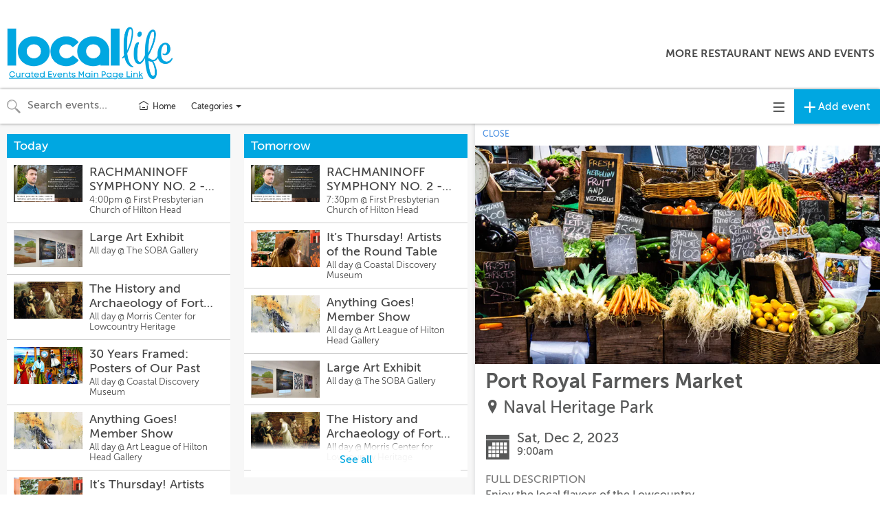

--- FILE ---
content_type: text/html; charset=utf-8
request_url: https://calendar.locallifesc.com/calendars/all-events/2831218?proxy_host=calendar.locallifesc.com&proxy_slug=local-life
body_size: 16062
content:
<!DOCTYPE html>
<html>
  <head>
    <meta name="viewport" content="width=device-width, initial-scale=1.0, user-scalable=no"/>


<title>Port Royal Farmers Market | Dec 2 | Local Life</title>
<meta name="twitter:title" property="og:title" content="Port Royal Farmers Market | Dec 2 | Local Life" />

<meta name="description" property="og:description" content="Enjoy the local flavors of the Lowcountry">
<meta name="twitter:description" content="Enjoy the local flavors of the Lowcountry" />

<meta property="og:type" content="website" />
<meta property="fb:app_id" content="277483642708594" />

<!-- Structured Data and Twitter Cards -->
  <link rel="canonical" href="//calendar.locallifesc.com/cal/2831218" />
  <meta property="og:url" content="http://calendar.locallifesc.com/cal/2831218" />
  <script type="application/ld+json">
    {
      "@context": "http://schema.org",
      "@type": "Event",
      "name": "Port Royal Farmers Market",
      "startDate": "2023-12-02T09:00:00-05:00",
      "location": {
        "@type": "Place",
        "name": "Naval Heritage Park",
        "address": {
          "@type": "PostalAddress",
          "streetAddress": "Ribaut Rd \u0026, Pinckney Blvd , Port Royal, SC 29935, USA"
        },
        "geo": {
          "@type": "GeoCoordinates",
          "latitude": "32.38848",
          "longitude": "-80.68694"
        }
      },
      "image": [
        "https://ucarecdn.com/0ef346cc-f0d3-4eba-83c6-9f6bcc8e5a4f/-/crop/6000x3237/0,68/-/resize/800x432/"
      ],
      "offers": {
        "@type": "Offer",
        "url": "//calendar.locallifesc.com/cal/2831218"
      },
      "description": "Enjoy the local flavors of the Lowcountry"
    }
  </script>
    <meta name="twitter:card" content="summary_large_image" />
    <meta property="og:image" content="https://ucarecdn.com/0ef346cc-f0d3-4eba-83c6-9f6bcc8e5a4f/-/crop/6000x3237/0,68/-/resize/800x432/">

<!-- custom partner meta tags, favicon, etc -->
  
  
<!-- Icons & Favicons -->
<link rel="apple-touch-icon" sizes="57x57" href="https://ucarecdn.com/09daefdb-25a4-417d-b900-9cca6d6b2492/-/resize/57x57/-/format/png/">
<link rel="apple-touch-icon" sizes="60x60" href="https://ucarecdn.com/09daefdb-25a4-417d-b900-9cca6d6b2492/-/resize/60x60/-/format/png/">
<link rel="apple-touch-icon" sizes="72x72" href="https://ucarecdn.com/09daefdb-25a4-417d-b900-9cca6d6b2492/-/resize/72x72/-/format/png/">
<link rel="apple-touch-icon" sizes="76x76" href="https://ucarecdn.com/09daefdb-25a4-417d-b900-9cca6d6b2492/-/resize/76x76/-/format/png/">
<link rel="apple-touch-icon" sizes="114x114" href="https://ucarecdn.com/09daefdb-25a4-417d-b900-9cca6d6b2492/-/resize/114x114/-/format/png/">
<link rel="apple-touch-icon" sizes="120x120" href="https://ucarecdn.com/09daefdb-25a4-417d-b900-9cca6d6b2492/-/resize/120x120/-/format/png/">
<link rel="apple-touch-icon" sizes="144x144" href="https://ucarecdn.com/09daefdb-25a4-417d-b900-9cca6d6b2492/-/resize/144x144/-/format/png/">
<link rel="apple-touch-icon" sizes="152x152" href="https://ucarecdn.com/09daefdb-25a4-417d-b900-9cca6d6b2492/-/resize/152x152/-/format/png/">
<link rel="apple-touch-icon" sizes="180x180" href="https://ucarecdn.com/09daefdb-25a4-417d-b900-9cca6d6b2492/-/resize/180x180/-/format/png/">
<link rel="icon" type="image/png" sizes="192x192"  href="https://ucarecdn.com/09daefdb-25a4-417d-b900-9cca6d6b2492/-/resize/192x192/-/format/png/">
<link rel="icon" type="image/png" sizes="32x32" href="https://ucarecdn.com/09daefdb-25a4-417d-b900-9cca6d6b2492/-/resize/32x32/-/format/png/">
<link rel="icon" type="image/png" sizes="96x96" href="https://ucarecdn.com/09daefdb-25a4-417d-b900-9cca6d6b2492/-/resize/96x96/-/format/png/">
<link rel="icon" type="image/png" sizes="16x16" href="https://ucarecdn.com/09daefdb-25a4-417d-b900-9cca6d6b2492/-/resize/16x16/-/format/png/">
<link rel="manifest" href="//calendar.locallifesc.com/manifest.json">
<meta name="msapplication-TileColor" content="#ffffff">
<meta name="msapplication-TileImage" content="https://ucarecdn.com/09daefdb-25a4-417d-b900-9cca6d6b2492/-/resize/144x144/-/format/png/">
<meta name="theme-color" content="#ffffff">


    <!-- Android helpers -->
<script type="text/javascript">

// Resize observer for Android iframe scrolling assistance
</script>

    <script type="text/javascript">

// Terrible global variables to pass data from rails to vue controllers


window.base_url = '//calendar.locallifesc.com/local-life';
window.cal_url = '//calendar.locallifesc.com/cal';

// TODO: REMOVE color_primary after replacing all instances in repo
window.js_calendar = {
  id: 88,
  name: "Local Life",
  timezone: "America/New_York",
  lists: [{"id":963,"name":"Featured Events - Editor's Picks"},{"id":1066,"name":"Upcoming"}],
  neighborhoods: [],
  showimgs: true,
  categories: [{"id":2579,"name":"Arts \u0026 Culture","calendar_id":88,"public":true,"display":"smad","sort":1,"image":"https://ucarecdn.com/91cd8a45-642a-4588-b853-2f708320a3bd/-/crop/6000x3242/0,380/-/resize/500x270/","showindex":true,"from_sctk":[2,5,6,8,105,273],"to_sctk":[2,5,6,8,105,273]},{"id":2590,"name":"Sports \u0026 Outdoors","calendar_id":88,"public":true,"display":"smad","sort":4,"image":"https://ucarecdn.com/a6311d1d-5dd2-4bf8-b1dc-f1d19c59e280/-/crop/3032x1638/0,192/-/resize/500x270/","showindex":true,"from_sctk":[87,106],"to_sctk":[87,106]},{"id":2586,"name":"Lecture \u0026 Classes","calendar_id":88,"public":true,"display":"smad","sort":5,"image":"https://ucarecdn.com/5ae04f2f-de15-481c-a738-4829db0254b0/-/crop/5995x3240/0,760/-/resize/500x270/","showindex":true,"from_sctk":[9,10,11],"to_sctk":[9,10,11]},{"id":2596,"name":"Charity \u0026 Community","calendar_id":88,"public":true,"display":"smad","sort":6,"image":"https://ucarecdn.com/54410a37-1c57-412c-a4b3-51036dcafaa7/-/crop/8688x4695/0,1008/-/resize/500x270/","showindex":true,"from_sctk":[12,167],"to_sctk":[12,167]},{"id":2578,"name":"Music \u0026 Entertainment","calendar_id":88,"public":true,"display":"smad","sort":0,"image":"https://ucarecdn.com/fa1efe77-d098-4d3a-8310-488b05da30c1/-/crop/5184x2801/0,329/-/resize/500x270/","showindex":true,"from_sctk":[1,2,273],"to_sctk":[1,5,273]},{"id":2580,"name":"Food \u0026 Drink","calendar_id":88,"public":true,"display":"smad","sort":2,"image":"https://ucarecdn.com/315e7767-f72f-4884-931e-dadafc698392/-/crop/5304x2860/0,2759/-/resize/500x270/","showindex":true,"from_sctk":[3,4],"to_sctk":[3,4]},{"id":2638,"name":"Markets \u0026 Shopping","calendar_id":88,"public":true,"display":"smad","sort":7,"image":"https://ucarecdn.com/918b2c6e-525c-46c1-a6b2-f794759306a7/-/crop/4928x2659/0,361/-/resize/500x270/","showindex":true,"from_sctk":[],"to_sctk":[]}],
  design_settings: {"brand_button":{"bkg_color":"#00a7e1","text_color":"#ffffff"},"daily_header":{"bkg_color":"#00a7e1","text_color":"#ffffff"},"ongoing_header":{"bkg_color":"#00a7e1","text_color":"#ffffff"}},
  color_primary: "#00a7d5",
  slug: "local-life",
  host: "https://calendar.locallifesc.com",
  plugs_html: "",
  gpt_ads: {},
  dfp_enabled: false,
}

  window.js_user = {
    
    
  };

  window.doNotTrack = window.doNotTrack || navigator.doNotTrack || (
    window.js_user && window.js_user !== undefined && (
      window.js_user.isSuperAdmin || window.js_user.isUsingDevelopmentEnvironment
    )
  )


  window.js_eventpage_baseurl = "https://events.scenethink.com"
  window.js_baseurl = "https://app.scenethink.com"

window.asset_base = '//calendar.locallifesc.com';
</script>

    <!-- gtag -->
<script async src="https://www.googletagmanager.com/gtag/js?id=G-7GNRMJC913"></script>
<script async src="https://www.googletagmanager.com/gtag/js?id=G-KQZ58LFEEN"></script>
<script>
  window.dataLayer = window.dataLayer || [];
  function gtag(){window.dataLayer.push(arguments);}
  window.gtagDataLayerInitializedAtDateObj = new Date()
  gtag('js', window.gtagDataLayerInitializedAtDateObj);

  window.gtag('config', 'G-7GNRMJC913', { 'send_page_view': false }); // SceneThink GA4
  window.gtag('config', 'G-KQZ58LFEEN', { 'send_page_view': false }); // SceneThink Partner

  if (!window.doNotTrack) {
  window.gtag('event', 'page_view');
  }
</script>

    
    <link rel="preload" href="https://s3.amazonaws.com/assets.scenethink.com/fonts/MuseoSans_500-webfont.woff2" as="font" type="font/woff2" crossorigin>

<style>
@font-face {
    font-family: 'museo-sans';
    src: url('https://s3.amazonaws.com/assets.scenethink.com/fonts/MuseoSans_100-webfont.woff2') format('woff2'),
        url('https://s3.amazonaws.com/assets.scenethink.com/fonts/MuseoSans_100-webfont.woff') format('woff');
    font-weight: 100;
    font-style: normal;
    font-display: swap;
}
@font-face {
    font-family: 'museo-sans';
    src: url('https://s3.amazonaws.com/assets.scenethink.com/fonts/MuseoSans_300-webfont.woff2') format('woff2'),
        url('https://s3.amazonaws.com/assets.scenethink.com/fonts/MuseoSans_300-webfont.woff') format('woff');
    font-weight: 300;
    font-style: normal;
    font-display: swap;
}
@font-face {
    font-family: 'museo-sans';
    src: url('https://s3.amazonaws.com/assets.scenethink.com/fonts/MuseoSans_500-webfont.woff2') format('woff2'),
        url('https://s3.amazonaws.com/assets.scenethink.com/fonts/MuseoSans_500-webfont.woff') format('woff');
    font-weight: 500;
    font-style: normal;
    font-display: swap;
}
@font-face {
    font-family: 'museo-sans';
    src: url('https://s3.amazonaws.com/assets.scenethink.com/fonts/MuseoSans_700-webfont.woff2') format('woff2'),
        url('https://s3.amazonaws.com/assets.scenethink.com/fonts/MuseoSans_700-webfont.woff') format('woff');
    font-weight: 700;
    font-style: normal;
    font-display: swap;
}
@font-face {
    font-family: 'museo-sans';
    src: url('https://s3.amazonaws.com/assets.scenethink.com/fonts/MuseoSans_100_Italic-webfont.woff2') format('woff2'),
        url('https://s3.amazonaws.com/assets.scenethink.com/fonts/MuseoSans_100_Italic-webfont.woff') format('woff');
    font-weight: 100;
    font-style: italic;
    font-display: swap;
}
@font-face {
    font-family: 'museo-sans';
    src: url('https://s3.amazonaws.com/assets.scenethink.com/fonts/MuseoSans_300_Italic-webfont.woff2') format('woff2'),
        url('https://s3.amazonaws.com/assets.scenethink.com/fonts/MuseoSans_300_Italic-webfont.woff') format('woff');
    font-weight: 300;
    font-style: italic;
    font-display: swap;
}
@font-face {
    font-family: 'museo-sans';
    src: url('https://s3.amazonaws.com/assets.scenethink.com/fonts/MuseoSans_500_Italic-webfont.woff2') format('woff2'),
        url('https://s3.amazonaws.com/assets.scenethink.com/fonts/MuseoSans_500_Italic-webfont.woff') format('woff');
    font-weight: 500;
    font-style: italic;
    font-display: swap;
}
@font-face {
    font-family: 'museo-sans';
    src: url('https://s3.amazonaws.com/assets.scenethink.com/fonts/MuseoSans_700_Italic-webfont.woff2') format('woff2'),
        url('https://s3.amazonaws.com/assets.scenethink.com/fonts/MuseoSans_700_Italic-webfont.woff') format('woff');
    font-weight: 700;
    font-style: italic;
    font-display: swap;
}
</style>
<script>
(function() {
  "use strict";
  // Optimization for Repeat Views
  if( sessionStorage.fontsLoadedCriticalFoftPreloadFallback ) {
    document.documentElement.className += " fonts-loaded";
    return;
  } else if( "fonts" in document ) {
    document.fonts.load("500 1em museo-sans").then(function () {
      document.documentElement.className += " fonts-loaded";
      Promise.all([
        document.fonts.load("100 1em museum-sans"),
        document.fonts.load("300 1em museum-sans"),
        document.fonts.load("700 1em museum-sans"),
        document.fonts.load("italic 100 1em museum-sans"),
        document.fonts.load("italic 300 1em museum-sans"),
        document.fonts.load("italic 500 1em museum-sans"),
        document.fonts.load("italic 700 1em museum-sans")
      ]).then(function () {
        // Optimization for Repeat Views
        sessionStorage.fontsLoadedCriticalFoftPreloadFallback = true;
      });
    });
  } else {
    // use fallback
    var ref = document.getElementsByTagName( "script" )[ 0 ];
    var script = document.createElement( "script" );
    script.src = "https://s3.amazonaws.com/assets.scenethink.com/fonts/critical-foft-preload-fallback-optional.js";
    script.async = true;
    ref.parentNode.insertBefore( script, ref );
    /*
    * technically you could trigger the web font load here too and race it with
    * the polyfill load, this means creating an element with text content that
    * uses the font and attaching it to the document
    * <div style="font-family: Lato; font-weight: 400; font-style: italic">A</div>
    */
  }
})();
</script>


    <link rel="stylesheet" href="https://cdnjs.cloudflare.com/ajax/libs/tiny-slider/2.8.2/tiny-slider.css">
    <!--[if (lt IE 9)]><script src="https://cdnjs.cloudflare.com/ajax/libs/tiny-slider/2.8.2/min/tiny-slider.helper.ie8.js"></script><![endif]-->

    <link rel="stylesheet" type="text/css" href="https://pretix.eu/meekohi/taco/widget/v1.css">

    <link rel="stylesheet" media="screen" href="https://local-life.scenethink.com/packs/application-769ce4b85310d68bc0653ed25bab12d8.css" />
    <link rel="stylesheet" media="all" href="https://local-life.scenethink.com/assets/sctkvisitor-1985c76ff8aa5eee092f469270fe8af0c0addd70233cf6f2b5b91e1cef26c886.css" />
    <link rel="stylesheet" media="all" href="https://local-life.scenethink.com/local-life/calendar.css" />

    <meta name="csrf-param" content="authenticity_token" />
<meta name="csrf-token" content="QkcSShU5yWw4ikM_X9DRN4aKBajqOytBVLvP3yn3d970VSvD5-7ANqCvK_zHM-7WBSnxXrolrBYOOV86jfFg7g" />
    <script src="https://cdnjs.cloudflare.com/polyfill/v3/polyfill.min.js?features=es5%2Ces6%2Ces7%2Cdefault%2CIntl%2CdevicePixelRatio%2Cfetch%2Cscreen.orientation%2C%7Eviewport"></script>

    <link href="https://fonts.googleapis.com/css?family=Noto+Sans:400,700|Noto+Serif:400,700" rel="stylesheet">

  </head>
  <body class="calendar-views-show">
    <div id="app-content" class="visitor-container">
          <div id="calendar-header" class="custom">
          
<div style="margin-bottom:4px;">
  <nav role="navigation" aria-label="main navigation" class="sctk-navbar">
    <div class="sctk-navbar-brand">
      <a href="https://calendar.locallifesc.com" class="sctk-navbar-item">
          <img
            src="https://ucarecdn.com/b758f31d-7c45-449c-be24-00d68a846b09/"
            alt="LOCAL Life "
          >
      </a>
      <span
        role="button"
        aria-label="menu"
        aria-expanded="false"
        id="calendar-header-3-menu-toggle"
        class="sctk-navbar-burger"
      >
        <span aria-hidden="true"></span>
        <span aria-hidden="true"></span>
        <span aria-hidden="true"></span>
      </span>
    </div>
      <div
        id="calendar-header-3-nav"
        class="sctk-navbar-menu"
      >
        <div class="sctk-navbar-start"></div>
        <div class="sctk-navbar-end">
              <a
                target="_blank"
                href="https://www.locallifesc.com/category/food-drink-hilton-head/restaurant-news-hilton-head/"
                class="sctk-navbar-item"
              >
                More Restaurant News and Events
              </a>
        </div>
      </div>
  </nav>
</div>
<style>
  .sctk-navbar-burger {
    appearance: none;
    background: none;
    border: none;
    color: currentColor;
    font-family: inherit;
    font-size: 1em;
    margin: 0;
    padding: 0;
  }
  .sctk-navbar {
    position: relative;
    z-index: 30;
    min-height: 3.25rem;
    margin-top: 30px;
    background-color: white;
  }
  /* .container-fluid {width: 100%;} */
  .sctk-navbar.is-white {
    background-color: white;
    color: #0a0a0a;
  }

  .sctk-navbar.is-white .sctk-navbar-brand > .sctk-navbar-item,
  .sctk-navbar.is-white .sctk-navbar-brand .sctk-navbar-link {
    color: #0a0a0a;
  }

  .sctk-navbar.is-white .sctk-navbar-brand > a.sctk-navbar-item:focus,
  .sctk-navbar.is-white .sctk-navbar-brand > a.sctk-navbar-item:hover,
  .sctk-navbar.is-white .sctk-navbar-brand > a.sctk-navbar-item.is-active,
  .sctk-navbar.is-white .sctk-navbar-brand .sctk-navbar-link:focus,
  .sctk-navbar.is-white .sctk-navbar-brand .sctk-navbar-link:hover,
  .sctk-navbar.is-white .sctk-navbar-brand .sctk-navbar-link.is-active {
    background-color: #f2f2f2;
    color: #0a0a0a;
  }

  .sctk-navbar.is-white .sctk-navbar-brand .sctk-navbar-link::after {
    border-color: #0a0a0a;
  }

  .sctk-navbar.is-white .sctk-navbar-burger {
    color: #0a0a0a;
  }

  @media screen and (min-width: 1024px) {
    .sctk-navbar.is-white .sctk-navbar-start > .sctk-navbar-item,
    .sctk-navbar.is-white .sctk-navbar-start .sctk-navbar-link,
    .sctk-navbar.is-white .sctk-navbar-end > .sctk-navbar-item,
    .sctk-navbar.is-white .sctk-navbar-end .sctk-navbar-link {
      color: #0a0a0a;
    }
    .sctk-navbar.is-white .sctk-navbar-start > a.sctk-navbar-item:focus,
    .sctk-navbar.is-white .sctk-navbar-start > a.sctk-navbar-item:hover,
    .sctk-navbar.is-white .sctk-navbar-start > a.sctk-navbar-item.is-active,
    .sctk-navbar.is-white .sctk-navbar-start .sctk-navbar-link:focus,
    .sctk-navbar.is-white .sctk-navbar-start .sctk-navbar-link:hover,
    .sctk-navbar.is-white .sctk-navbar-start .sctk-navbar-link.is-active,
    .sctk-navbar.is-white .sctk-navbar-end > a.sctk-navbar-item:focus,
    .sctk-navbar.is-white .sctk-navbar-end > a.sctk-navbar-item:hover,
    .sctk-navbar.is-white .sctk-navbar-end > a.sctk-navbar-item.is-active,
    .sctk-navbar.is-white .sctk-navbar-end .sctk-navbar-link:focus,
    .sctk-navbar.is-white .sctk-navbar-end .sctk-navbar-link:hover,
    .sctk-navbar.is-white .sctk-navbar-end .sctk-navbar-link.is-active {
      background-color: #f2f2f2;
      color: #0a0a0a;
    }
    .sctk-navbar.is-white .sctk-navbar-start .sctk-navbar-link::after,
    .sctk-navbar.is-white .sctk-navbar-end .sctk-navbar-link::after {
      border-color: #0a0a0a;
    }
    .sctk-navbar.is-white .sctk-navbar-item.has-dropdown:focus .sctk-navbar-link,
    .sctk-navbar.is-white .sctk-navbar-item.has-dropdown:hover .sctk-navbar-link,
    .sctk-navbar.is-white .sctk-navbar-item.has-dropdown.is-active .sctk-navbar-link {
      background-color: #f2f2f2;
      color: #0a0a0a;
    }
    .sctk-navbar.is-white .sctk-navbar-dropdown a.sctk-navbar-item.is-active {
      background-color: white;
      color: #0a0a0a;
    }
  }

  .sctk-navbar.is-black {
    background-color: #0a0a0a;
    color: white;
  }

  .sctk-navbar.is-black .sctk-navbar-brand > .sctk-navbar-item,
  .sctk-navbar.is-black .sctk-navbar-brand .sctk-navbar-link {
    color: white;
  }

  .sctk-navbar.is-black .sctk-navbar-brand > a.sctk-navbar-item:focus,
  .sctk-navbar.is-black .sctk-navbar-brand > a.sctk-navbar-item:hover,
  .sctk-navbar.is-black .sctk-navbar-brand > a.sctk-navbar-item.is-active,
  .sctk-navbar.is-black .sctk-navbar-brand .sctk-navbar-link:focus,
  .sctk-navbar.is-black .sctk-navbar-brand .sctk-navbar-link:hover,
  .sctk-navbar.is-black .sctk-navbar-brand .sctk-navbar-link.is-active {
    background-color: black;
    color: white;
  }

  .sctk-navbar.is-black .sctk-navbar-brand .sctk-navbar-link::after {
    border-color: white;
  }

  .sctk-navbar.is-black .sctk-navbar-burger {
    color: white;
  }

  @media screen and (min-width: 1024px) {
    .sctk-navbar.is-black .sctk-navbar-start > .sctk-navbar-item,
    .sctk-navbar.is-black .sctk-navbar-start .sctk-navbar-link,
    .sctk-navbar.is-black .sctk-navbar-end > .sctk-navbar-item,
    .sctk-navbar.is-black .sctk-navbar-end .sctk-navbar-link {
      color: white;
    }
    .sctk-navbar.is-black .sctk-navbar-start > a.sctk-navbar-item:focus,
    .sctk-navbar.is-black .sctk-navbar-start > a.sctk-navbar-item:hover,
    .sctk-navbar.is-black .sctk-navbar-start > a.sctk-navbar-item.is-active,
    .sctk-navbar.is-black .sctk-navbar-start .sctk-navbar-link:focus,
    .sctk-navbar.is-black .sctk-navbar-start .sctk-navbar-link:hover,
    .sctk-navbar.is-black .sctk-navbar-start .sctk-navbar-link.is-active,
    .sctk-navbar.is-black .sctk-navbar-end > a.sctk-navbar-item:focus,
    .sctk-navbar.is-black .sctk-navbar-end > a.sctk-navbar-item:hover,
    .sctk-navbar.is-black .sctk-navbar-end > a.sctk-navbar-item.is-active,
    .sctk-navbar.is-black .sctk-navbar-end .sctk-navbar-link:focus,
    .sctk-navbar.is-black .sctk-navbar-end .sctk-navbar-link:hover,
    .sctk-navbar.is-black .sctk-navbar-end .sctk-navbar-link.is-active {
      background-color: black;
      color: white;
    }
    .sctk-navbar.is-black .sctk-navbar-start .sctk-navbar-link::after,
    .sctk-navbar.is-black .sctk-navbar-end .sctk-navbar-link::after {
      border-color: white;
    }
    .sctk-navbar.is-black .sctk-navbar-item.has-dropdown:focus .sctk-navbar-link,
    .sctk-navbar.is-black .sctk-navbar-item.has-dropdown:hover .sctk-navbar-link,
    .sctk-navbar.is-black .sctk-navbar-item.has-dropdown.is-active .sctk-navbar-link {
      background-color: black;
      color: white;
    }
    .sctk-navbar.is-black .sctk-navbar-dropdown a.sctk-navbar-item.is-active {
      background-color: #0a0a0a;
      color: white;
    }
  }

  .sctk-navbar.is-light {
    background-color: whitesmoke;
    color: rgba(0, 0, 0, 0.7);
  }

  .sctk-navbar.is-light .sctk-navbar-brand > .sctk-navbar-item,
  .sctk-navbar.is-light .sctk-navbar-brand .sctk-navbar-link {
    color: rgba(0, 0, 0, 0.7);
  }

  .sctk-navbar.is-light .sctk-navbar-brand > a.sctk-navbar-item:focus,
  .sctk-navbar.is-light .sctk-navbar-brand > a.sctk-navbar-item:hover,
  .sctk-navbar.is-light .sctk-navbar-brand > a.sctk-navbar-item.is-active,
  .sctk-navbar.is-light .sctk-navbar-brand .sctk-navbar-link:focus,
  .sctk-navbar.is-light .sctk-navbar-brand .sctk-navbar-link:hover,
  .sctk-navbar.is-light .sctk-navbar-brand .sctk-navbar-link.is-active {
    background-color: #e8e8e8;
    color: rgba(0, 0, 0, 0.7);
  }

  .sctk-navbar.is-light .sctk-navbar-brand .sctk-navbar-link::after {
    border-color: rgba(0, 0, 0, 0.7);
  }

  .sctk-navbar.is-light .sctk-navbar-burger {
    color: rgba(0, 0, 0, 0.7);
  }

  @media screen and (min-width: 1024px) {
    .sctk-navbar.is-light .sctk-navbar-start > .sctk-navbar-item,
    .sctk-navbar.is-light .sctk-navbar-start .sctk-navbar-link,
    .sctk-navbar.is-light .sctk-navbar-end > .sctk-navbar-item,
    .sctk-navbar.is-light .sctk-navbar-end .sctk-navbar-link {
      color: rgba(0, 0, 0, 0.7);
    }
    .sctk-navbar.is-light .sctk-navbar-start > a.sctk-navbar-item:focus,
    .sctk-navbar.is-light .sctk-navbar-start > a.sctk-navbar-item:hover,
    .sctk-navbar.is-light .sctk-navbar-start > a.sctk-navbar-item.is-active,
    .sctk-navbar.is-light .sctk-navbar-start .sctk-navbar-link:focus,
    .sctk-navbar.is-light .sctk-navbar-start .sctk-navbar-link:hover,
    .sctk-navbar.is-light .sctk-navbar-start .sctk-navbar-link.is-active,
    .sctk-navbar.is-light .sctk-navbar-end > a.sctk-navbar-item:focus,
    .sctk-navbar.is-light .sctk-navbar-end > a.sctk-navbar-item:hover,
    .sctk-navbar.is-light .sctk-navbar-end > a.sctk-navbar-item.is-active,
    .sctk-navbar.is-light .sctk-navbar-end .sctk-navbar-link:focus,
    .sctk-navbar.is-light .sctk-navbar-end .sctk-navbar-link:hover,
    .sctk-navbar.is-light .sctk-navbar-end .sctk-navbar-link.is-active {
      background-color: #e8e8e8;
      color: rgba(0, 0, 0, 0.7);
    }
    .sctk-navbar.is-light .sctk-navbar-start .sctk-navbar-link::after,
    .sctk-navbar.is-light .sctk-navbar-end .sctk-navbar-link::after {
      border-color: rgba(0, 0, 0, 0.7);
    }
    .sctk-navbar.is-light .sctk-navbar-item.has-dropdown:focus .sctk-navbar-link,
    .sctk-navbar.is-light .sctk-navbar-item.has-dropdown:hover .sctk-navbar-link,
    .sctk-navbar.is-light .sctk-navbar-item.has-dropdown.is-active .sctk-navbar-link {
      background-color: #e8e8e8;
      color: rgba(0, 0, 0, 0.7);
    }
    .sctk-navbar.is-light .sctk-navbar-dropdown a.sctk-navbar-item.is-active {
      background-color: whitesmoke;
      color: rgba(0, 0, 0, 0.7);
    }
  }

  .sctk-navbar.is-dark {
    background-color: #363636;
    color: #fff;
  }

  .sctk-navbar.is-dark .sctk-navbar-brand > .sctk-navbar-item,
  .sctk-navbar.is-dark .sctk-navbar-brand .sctk-navbar-link {
    color: #fff;
  }

  .sctk-navbar.is-dark .sctk-navbar-brand > a.sctk-navbar-item:focus,
  .sctk-navbar.is-dark .sctk-navbar-brand > a.sctk-navbar-item:hover,
  .sctk-navbar.is-dark .sctk-navbar-brand > a.sctk-navbar-item.is-active,
  .sctk-navbar.is-dark .sctk-navbar-brand .sctk-navbar-link:focus,
  .sctk-navbar.is-dark .sctk-navbar-brand .sctk-navbar-link:hover,
  .sctk-navbar.is-dark .sctk-navbar-brand .sctk-navbar-link.is-active {
    background-color: #292929;
    color: #fff;
  }

  .sctk-navbar.is-dark .sctk-navbar-brand .sctk-navbar-link::after {
    border-color: #fff;
  }

  .sctk-navbar.is-dark .sctk-navbar-burger {
    color: #fff;
  }

  @media screen and (min-width: 1024px) {
    .sctk-navbar.is-dark .sctk-navbar-start > .sctk-navbar-item,
    .sctk-navbar.is-dark .sctk-navbar-start .sctk-navbar-link,
    .sctk-navbar.is-dark .sctk-navbar-end > .sctk-navbar-item,
    .sctk-navbar.is-dark .sctk-navbar-end .sctk-navbar-link {
      color: #fff;
    }
    .sctk-navbar.is-dark .sctk-navbar-start > a.sctk-navbar-item:focus,
    .sctk-navbar.is-dark .sctk-navbar-start > a.sctk-navbar-item:hover,
    .sctk-navbar.is-dark .sctk-navbar-start > a.sctk-navbar-item.is-active,
    .sctk-navbar.is-dark .sctk-navbar-start .sctk-navbar-link:focus,
    .sctk-navbar.is-dark .sctk-navbar-start .sctk-navbar-link:hover,
    .sctk-navbar.is-dark .sctk-navbar-start .sctk-navbar-link.is-active,
    .sctk-navbar.is-dark .sctk-navbar-end > a.sctk-navbar-item:focus,
    .sctk-navbar.is-dark .sctk-navbar-end > a.sctk-navbar-item:hover,
    .sctk-navbar.is-dark .sctk-navbar-end > a.sctk-navbar-item.is-active,
    .sctk-navbar.is-dark .sctk-navbar-end .sctk-navbar-link:focus,
    .sctk-navbar.is-dark .sctk-navbar-end .sctk-navbar-link:hover,
    .sctk-navbar.is-dark .sctk-navbar-end .sctk-navbar-link.is-active {
      background-color: #292929;
      color: #fff;
    }
    .sctk-navbar.is-dark .sctk-navbar-start .sctk-navbar-link::after,
    .sctk-navbar.is-dark .sctk-navbar-end .sctk-navbar-link::after {
      border-color: #fff;
    }
    .sctk-navbar.is-dark .sctk-navbar-item.has-dropdown:focus .sctk-navbar-link,
    .sctk-navbar.is-dark .sctk-navbar-item.has-dropdown:hover .sctk-navbar-link,
    .sctk-navbar.is-dark .sctk-navbar-item.has-dropdown.is-active .sctk-navbar-link {
      background-color: #292929;
      color: #fff;
    }
    .sctk-navbar.is-dark .sctk-navbar-dropdown a.sctk-navbar-item.is-active {
      background-color: #363636;
      color: #fff;
    }
  }

  .sctk-navbar.is-primary {
    background-color: #00d1b2;
    color: #fff;
  }

  .sctk-navbar.is-primary .sctk-navbar-brand > .sctk-navbar-item,
  .sctk-navbar.is-primary .sctk-navbar-brand .sctk-navbar-link {
    color: #fff;
  }

  .sctk-navbar.is-primary .sctk-navbar-brand > a.sctk-navbar-item:focus,
  .sctk-navbar.is-primary .sctk-navbar-brand > a.sctk-navbar-item:hover,
  .sctk-navbar.is-primary .sctk-navbar-brand > a.sctk-navbar-item.is-active,
  .sctk-navbar.is-primary .sctk-navbar-brand .sctk-navbar-link:focus,
  .sctk-navbar.is-primary .sctk-navbar-brand .sctk-navbar-link:hover,
  .sctk-navbar.is-primary .sctk-navbar-brand .sctk-navbar-link.is-active {
    background-color: #00b89c;
    color: #fff;
  }

  .sctk-navbar.is-primary .sctk-navbar-brand .sctk-navbar-link::after {
    border-color: #fff;
  }

  .sctk-navbar.is-primary .sctk-navbar-burger {
    color: #fff;
  }

  @media screen and (min-width: 1024px) {
    .sctk-navbar.is-primary .sctk-navbar-start > .sctk-navbar-item,
    .sctk-navbar.is-primary .sctk-navbar-start .sctk-navbar-link,
    .sctk-navbar.is-primary .sctk-navbar-end > .sctk-navbar-item,
    .sctk-navbar.is-primary .sctk-navbar-end .sctk-navbar-link {
      color: #fff;
    }
    .sctk-navbar.is-primary .sctk-navbar-start > a.sctk-navbar-item:focus,
    .sctk-navbar.is-primary .sctk-navbar-start > a.sctk-navbar-item:hover,
    .sctk-navbar.is-primary .sctk-navbar-start > a.sctk-navbar-item.is-active,
    .sctk-navbar.is-primary .sctk-navbar-start .sctk-navbar-link:focus,
    .sctk-navbar.is-primary .sctk-navbar-start .sctk-navbar-link:hover,
    .sctk-navbar.is-primary .sctk-navbar-start .sctk-navbar-link.is-active,
    .sctk-navbar.is-primary .sctk-navbar-end > a.sctk-navbar-item:focus,
    .sctk-navbar.is-primary .sctk-navbar-end > a.sctk-navbar-item:hover,
    .sctk-navbar.is-primary .sctk-navbar-end > a.sctk-navbar-item.is-active,
    .sctk-navbar.is-primary .sctk-navbar-end .sctk-navbar-link:focus,
    .sctk-navbar.is-primary .sctk-navbar-end .sctk-navbar-link:hover,
    .sctk-navbar.is-primary .sctk-navbar-end .sctk-navbar-link.is-active {
      background-color: #00b89c;
      color: #fff;
    }
    .sctk-navbar.is-primary .sctk-navbar-start .sctk-navbar-link::after,
    .sctk-navbar.is-primary .sctk-navbar-end .sctk-navbar-link::after {
      border-color: #fff;
    }
    .sctk-navbar.is-primary .sctk-navbar-item.has-dropdown:focus .sctk-navbar-link,
    .sctk-navbar.is-primary .sctk-navbar-item.has-dropdown:hover .sctk-navbar-link,
    .sctk-navbar.is-primary .sctk-navbar-item.has-dropdown.is-active .sctk-navbar-link {
      background-color: #00b89c;
      color: #fff;
    }
    .sctk-navbar.is-primary .sctk-navbar-dropdown a.sctk-navbar-item.is-active {
      background-color: #00d1b2;
      color: #fff;
    }
  }

  .sctk-navbar.is-link {
    background-color: #485fc7;
    color: #fff;
  }

  .sctk-navbar.is-link .sctk-navbar-brand > .sctk-navbar-item,
  .sctk-navbar.is-link .sctk-navbar-brand .sctk-navbar-link {
    color: #fff;
  }

  .sctk-navbar.is-link .sctk-navbar-brand > a.sctk-navbar-item:focus,
  .sctk-navbar.is-link .sctk-navbar-brand > a.sctk-navbar-item:hover,
  .sctk-navbar.is-link .sctk-navbar-brand > a.sctk-navbar-item.is-active,
  .sctk-navbar.is-link .sctk-navbar-brand .sctk-navbar-link:focus,
  .sctk-navbar.is-link .sctk-navbar-brand .sctk-navbar-link:hover,
  .sctk-navbar.is-link .sctk-navbar-brand .sctk-navbar-link.is-active {
    background-color: #3a51bb;
    color: #fff;
  }

  .sctk-navbar.is-link .sctk-navbar-brand .sctk-navbar-link::after {
    border-color: #fff;
  }

  .sctk-navbar.is-link .sctk-navbar-burger {
    color: #fff;
  }

  @media screen and (min-width: 1024px) {
    .sctk-navbar.is-link .sctk-navbar-start > .sctk-navbar-item,
    .sctk-navbar.is-link .sctk-navbar-start .sctk-navbar-link,
    .sctk-navbar.is-link .sctk-navbar-end > .sctk-navbar-item,
    .sctk-navbar.is-link .sctk-navbar-end .sctk-navbar-link {
      color: #fff;
    }
    .sctk-navbar.is-link .sctk-navbar-start > a.sctk-navbar-item:focus,
    .sctk-navbar.is-link .sctk-navbar-start > a.sctk-navbar-item:hover,
    .sctk-navbar.is-link .sctk-navbar-start > a.sctk-navbar-item.is-active,
    .sctk-navbar.is-link .sctk-navbar-start .sctk-navbar-link:focus,
    .sctk-navbar.is-link .sctk-navbar-start .sctk-navbar-link:hover,
    .sctk-navbar.is-link .sctk-navbar-start .sctk-navbar-link.is-active,
    .sctk-navbar.is-link .sctk-navbar-end > a.sctk-navbar-item:focus,
    .sctk-navbar.is-link .sctk-navbar-end > a.sctk-navbar-item:hover,
    .sctk-navbar.is-link .sctk-navbar-end > a.sctk-navbar-item.is-active,
    .sctk-navbar.is-link .sctk-navbar-end .sctk-navbar-link:focus,
    .sctk-navbar.is-link .sctk-navbar-end .sctk-navbar-link:hover,
    .sctk-navbar.is-link .sctk-navbar-end .sctk-navbar-link.is-active {
      background-color: #3a51bb;
      color: #fff;
    }
    .sctk-navbar.is-link .sctk-navbar-start .sctk-navbar-link::after,
    .sctk-navbar.is-link .sctk-navbar-end .sctk-navbar-link::after {
      border-color: #fff;
    }
    .sctk-navbar.is-link .sctk-navbar-item.has-dropdown:focus .sctk-navbar-link,
    .sctk-navbar.is-link .sctk-navbar-item.has-dropdown:hover .sctk-navbar-link,
    .sctk-navbar.is-link .sctk-navbar-item.has-dropdown.is-active .sctk-navbar-link {
      background-color: #3a51bb;
      color: #fff;
    }
    .sctk-navbar.is-link .sctk-navbar-dropdown a.sctk-navbar-item.is-active {
      background-color: #485fc7;
      color: #fff;
    }
  }

  .sctk-navbar.is-info {
    background-color: #3e8ed0;
    color: #fff;
  }

  .sctk-navbar.is-info .sctk-navbar-brand > .sctk-navbar-item,
  .sctk-navbar.is-info .sctk-navbar-brand .sctk-navbar-link {
    color: #fff;
  }

  .sctk-navbar.is-info .sctk-navbar-brand > a.sctk-navbar-item:focus,
  .sctk-navbar.is-info .sctk-navbar-brand > a.sctk-navbar-item:hover,
  .sctk-navbar.is-info .sctk-navbar-brand > a.sctk-navbar-item.is-active,
  .sctk-navbar.is-info .sctk-navbar-brand .sctk-navbar-link:focus,
  .sctk-navbar.is-info .sctk-navbar-brand .sctk-navbar-link:hover,
  .sctk-navbar.is-info .sctk-navbar-brand .sctk-navbar-link.is-active {
    background-color: #3082c5;
    color: #fff;
  }

  .sctk-navbar.is-info .sctk-navbar-brand .sctk-navbar-link::after {
    border-color: #fff;
  }

  .sctk-navbar.is-info .sctk-navbar-burger {
    color: #fff;
  }

  @media screen and (min-width: 1024px) {
    .sctk-navbar.is-info .sctk-navbar-start > .sctk-navbar-item,
    .sctk-navbar.is-info .sctk-navbar-start .sctk-navbar-link,
    .sctk-navbar.is-info .sctk-navbar-end > .sctk-navbar-item,
    .sctk-navbar.is-info .sctk-navbar-end .sctk-navbar-link {
      color: #fff;
    }
    .sctk-navbar.is-info .sctk-navbar-start > a.sctk-navbar-item:focus,
    .sctk-navbar.is-info .sctk-navbar-start > a.sctk-navbar-item:hover,
    .sctk-navbar.is-info .sctk-navbar-start > a.sctk-navbar-item.is-active,
    .sctk-navbar.is-info .sctk-navbar-start .sctk-navbar-link:focus,
    .sctk-navbar.is-info .sctk-navbar-start .sctk-navbar-link:hover,
    .sctk-navbar.is-info .sctk-navbar-start .sctk-navbar-link.is-active,
    .sctk-navbar.is-info .sctk-navbar-end > a.sctk-navbar-item:focus,
    .sctk-navbar.is-info .sctk-navbar-end > a.sctk-navbar-item:hover,
    .sctk-navbar.is-info .sctk-navbar-end > a.sctk-navbar-item.is-active,
    .sctk-navbar.is-info .sctk-navbar-end .sctk-navbar-link:focus,
    .sctk-navbar.is-info .sctk-navbar-end .sctk-navbar-link:hover,
    .sctk-navbar.is-info .sctk-navbar-end .sctk-navbar-link.is-active {
      background-color: #3082c5;
      color: #fff;
    }
    .sctk-navbar.is-info .sctk-navbar-start .sctk-navbar-link::after,
    .sctk-navbar.is-info .sctk-navbar-end .sctk-navbar-link::after {
      border-color: #fff;
    }
    .sctk-navbar.is-info .sctk-navbar-item.has-dropdown:focus .sctk-navbar-link,
    .sctk-navbar.is-info .sctk-navbar-item.has-dropdown:hover .sctk-navbar-link,
    .sctk-navbar.is-info .sctk-navbar-item.has-dropdown.is-active .sctk-navbar-link {
      background-color: #3082c5;
      color: #fff;
    }
    .sctk-navbar.is-info .sctk-navbar-dropdown a.sctk-navbar-item.is-active {
      background-color: #3e8ed0;
      color: #fff;
    }
  }

  .sctk-navbar.is-success {
    background-color: #48c78e;
    color: #fff;
  }

  .sctk-navbar.is-success .sctk-navbar-brand > .sctk-navbar-item,
  .sctk-navbar.is-success .sctk-navbar-brand .sctk-navbar-link {
    color: #fff;
  }

  .sctk-navbar.is-success .sctk-navbar-brand > a.sctk-navbar-item:focus,
  .sctk-navbar.is-success .sctk-navbar-brand > a.sctk-navbar-item:hover,
  .sctk-navbar.is-success .sctk-navbar-brand > a.sctk-navbar-item.is-active,
  .sctk-navbar.is-success .sctk-navbar-brand .sctk-navbar-link:focus,
  .sctk-navbar.is-success .sctk-navbar-brand .sctk-navbar-link:hover,
  .sctk-navbar.is-success .sctk-navbar-brand .sctk-navbar-link.is-active {
    background-color: #3abb81;
    color: #fff;
  }

  .sctk-navbar.is-success .sctk-navbar-brand .sctk-navbar-link::after {
    border-color: #fff;
  }

  .sctk-navbar.is-success .sctk-navbar-burger {
    color: #fff;
  }

  @media screen and (min-width: 1024px) {
    .sctk-navbar.is-success .sctk-navbar-start > .sctk-navbar-item,
    .sctk-navbar.is-success .sctk-navbar-start .sctk-navbar-link,
    .sctk-navbar.is-success .sctk-navbar-end > .sctk-navbar-item,
    .sctk-navbar.is-success .sctk-navbar-end .sctk-navbar-link {
      color: #fff;
    }
    .sctk-navbar.is-success .sctk-navbar-start > a.sctk-navbar-item:focus,
    .sctk-navbar.is-success .sctk-navbar-start > a.sctk-navbar-item:hover,
    .sctk-navbar.is-success .sctk-navbar-start > a.sctk-navbar-item.is-active,
    .sctk-navbar.is-success .sctk-navbar-start .sctk-navbar-link:focus,
    .sctk-navbar.is-success .sctk-navbar-start .sctk-navbar-link:hover,
    .sctk-navbar.is-success .sctk-navbar-start .sctk-navbar-link.is-active,
    .sctk-navbar.is-success .sctk-navbar-end > a.sctk-navbar-item:focus,
    .sctk-navbar.is-success .sctk-navbar-end > a.sctk-navbar-item:hover,
    .sctk-navbar.is-success .sctk-navbar-end > a.sctk-navbar-item.is-active,
    .sctk-navbar.is-success .sctk-navbar-end .sctk-navbar-link:focus,
    .sctk-navbar.is-success .sctk-navbar-end .sctk-navbar-link:hover,
    .sctk-navbar.is-success .sctk-navbar-end .sctk-navbar-link.is-active {
      background-color: #3abb81;
      color: #fff;
    }
    .sctk-navbar.is-success .sctk-navbar-start .sctk-navbar-link::after,
    .sctk-navbar.is-success .sctk-navbar-end .sctk-navbar-link::after {
      border-color: #fff;
    }
    .sctk-navbar.is-success .sctk-navbar-item.has-dropdown:focus .sctk-navbar-link,
    .sctk-navbar.is-success .sctk-navbar-item.has-dropdown:hover .sctk-navbar-link,
    .sctk-navbar.is-success .sctk-navbar-item.has-dropdown.is-active .sctk-navbar-link {
      background-color: #3abb81;
      color: #fff;
    }
    .sctk-navbar.is-success .sctk-navbar-dropdown a.sctk-navbar-item.is-active {
      background-color: #48c78e;
      color: #fff;
    }
  }

  .sctk-navbar.is-warning {
    background-color: #ffe08a;
    color: rgba(0, 0, 0, 0.7);
  }

  .sctk-navbar.is-warning .sctk-navbar-brand > .sctk-navbar-item,
  .sctk-navbar.is-warning .sctk-navbar-brand .sctk-navbar-link {
    color: rgba(0, 0, 0, 0.7);
  }

  .sctk-navbar.is-warning .sctk-navbar-brand > a.sctk-navbar-item:focus,
  .sctk-navbar.is-warning .sctk-navbar-brand > a.sctk-navbar-item:hover,
  .sctk-navbar.is-warning .sctk-navbar-brand > a.sctk-navbar-item.is-active,
  .sctk-navbar.is-warning .sctk-navbar-brand .sctk-navbar-link:focus,
  .sctk-navbar.is-warning .sctk-navbar-brand .sctk-navbar-link:hover,
  .sctk-navbar.is-warning .sctk-navbar-brand .sctk-navbar-link.is-active {
    background-color: #ffd970;
    color: rgba(0, 0, 0, 0.7);
  }

  .sctk-navbar.is-warning .sctk-navbar-brand .sctk-navbar-link::after {
    border-color: rgba(0, 0, 0, 0.7);
  }

  .sctk-navbar.is-warning .sctk-navbar-burger {
    color: rgba(0, 0, 0, 0.7);
  }

  @media screen and (min-width: 1024px) {
    .sctk-navbar.is-warning .sctk-navbar-start > .sctk-navbar-item,
    .sctk-navbar.is-warning .sctk-navbar-start .sctk-navbar-link,
    .sctk-navbar.is-warning .sctk-navbar-end > .sctk-navbar-item,
    .sctk-navbar.is-warning .sctk-navbar-end .sctk-navbar-link {
      color: rgba(0, 0, 0, 0.7);
    }
    .sctk-navbar.is-warning .sctk-navbar-start > a.sctk-navbar-item:focus,
    .sctk-navbar.is-warning .sctk-navbar-start > a.sctk-navbar-item:hover,
    .sctk-navbar.is-warning .sctk-navbar-start > a.sctk-navbar-item.is-active,
    .sctk-navbar.is-warning .sctk-navbar-start .sctk-navbar-link:focus,
    .sctk-navbar.is-warning .sctk-navbar-start .sctk-navbar-link:hover,
    .sctk-navbar.is-warning .sctk-navbar-start .sctk-navbar-link.is-active,
    .sctk-navbar.is-warning .sctk-navbar-end > a.sctk-navbar-item:focus,
    .sctk-navbar.is-warning .sctk-navbar-end > a.sctk-navbar-item:hover,
    .sctk-navbar.is-warning .sctk-navbar-end > a.sctk-navbar-item.is-active,
    .sctk-navbar.is-warning .sctk-navbar-end .sctk-navbar-link:focus,
    .sctk-navbar.is-warning .sctk-navbar-end .sctk-navbar-link:hover,
    .sctk-navbar.is-warning .sctk-navbar-end .sctk-navbar-link.is-active {
      background-color: #ffd970;
      color: rgba(0, 0, 0, 0.7);
    }
    .sctk-navbar.is-warning .sctk-navbar-start .sctk-navbar-link::after,
    .sctk-navbar.is-warning .sctk-navbar-end .sctk-navbar-link::after {
      border-color: rgba(0, 0, 0, 0.7);
    }
    .sctk-navbar.is-warning .sctk-navbar-item.has-dropdown:focus .sctk-navbar-link,
    .sctk-navbar.is-warning .sctk-navbar-item.has-dropdown:hover .sctk-navbar-link,
    .sctk-navbar.is-warning .sctk-navbar-item.has-dropdown.is-active .sctk-navbar-link {
      background-color: #ffd970;
      color: rgba(0, 0, 0, 0.7);
    }
    .sctk-navbar.is-warning .sctk-navbar-dropdown a.sctk-navbar-item.is-active {
      background-color: #ffe08a;
      color: rgba(0, 0, 0, 0.7);
    }
  }

  .sctk-navbar.is-danger {
    background-color: #f14668;
    color: #fff;
  }

  .sctk-navbar.is-danger .sctk-navbar-brand > .sctk-navbar-item,
  .sctk-navbar.is-danger .sctk-navbar-brand .sctk-navbar-link {
    color: #fff;
  }

  .sctk-navbar.is-danger .sctk-navbar-brand > a.sctk-navbar-item:focus,
  .sctk-navbar.is-danger .sctk-navbar-brand > a.sctk-navbar-item:hover,
  .sctk-navbar.is-danger .sctk-navbar-brand > a.sctk-navbar-item.is-active,
  .sctk-navbar.is-danger .sctk-navbar-brand .sctk-navbar-link:focus,
  .sctk-navbar.is-danger .sctk-navbar-brand .sctk-navbar-link:hover,
  .sctk-navbar.is-danger .sctk-navbar-brand .sctk-navbar-link.is-active {
    background-color: #ef2e55;
    color: #fff;
  }

  .sctk-navbar.is-danger .sctk-navbar-brand .sctk-navbar-link::after {
    border-color: #fff;
  }

  .sctk-navbar.is-danger .sctk-navbar-burger {
    color: #fff;
  }

  @media screen and (min-width: 1024px) {
    .sctk-navbar.is-danger .sctk-navbar-start > .sctk-navbar-item,
    .sctk-navbar.is-danger .sctk-navbar-start .sctk-navbar-link,
    .sctk-navbar.is-danger .sctk-navbar-end > .sctk-navbar-item,
    .sctk-navbar.is-danger .sctk-navbar-end .sctk-navbar-link {
      color: #fff;
    }
    .sctk-navbar.is-danger .sctk-navbar-start > a.sctk-navbar-item:focus,
    .sctk-navbar.is-danger .sctk-navbar-start > a.sctk-navbar-item:hover,
    .sctk-navbar.is-danger .sctk-navbar-start > a.sctk-navbar-item.is-active,
    .sctk-navbar.is-danger .sctk-navbar-start .sctk-navbar-link:focus,
    .sctk-navbar.is-danger .sctk-navbar-start .sctk-navbar-link:hover,
    .sctk-navbar.is-danger .sctk-navbar-start .sctk-navbar-link.is-active,
    .sctk-navbar.is-danger .sctk-navbar-end > a.sctk-navbar-item:focus,
    .sctk-navbar.is-danger .sctk-navbar-end > a.sctk-navbar-item:hover,
    .sctk-navbar.is-danger .sctk-navbar-end > a.sctk-navbar-item.is-active,
    .sctk-navbar.is-danger .sctk-navbar-end .sctk-navbar-link:focus,
    .sctk-navbar.is-danger .sctk-navbar-end .sctk-navbar-link:hover,
    .sctk-navbar.is-danger .sctk-navbar-end .sctk-navbar-link.is-active {
      background-color: #ef2e55;
      color: #fff;
    }
    .sctk-navbar.is-danger .sctk-navbar-start .sctk-navbar-link::after,
    .sctk-navbar.is-danger .sctk-navbar-end .sctk-navbar-link::after {
      border-color: #fff;
    }
    .sctk-navbar.is-danger .sctk-navbar-item.has-dropdown:focus .sctk-navbar-link,
    .sctk-navbar.is-danger .sctk-navbar-item.has-dropdown:hover .sctk-navbar-link,
    .sctk-navbar.is-danger .sctk-navbar-item.has-dropdown.is-active .sctk-navbar-link {
      background-color: #ef2e55;
      color: #fff;
    }
    .sctk-navbar.is-danger .sctk-navbar-dropdown a.sctk-navbar-item.is-active {
      background-color: #f14668;
      color: #fff;
    }
  }

  .sctk-navbar > .container {
    align-items: stretch;
    display: flex;
    min-height: 3.25rem;
    width: 100%;
  }

  .sctk-navbar.has-shadow {
    box-shadow: 0 2px 0 0 whitesmoke;
  }

  .sctk-navbar.is-fixed-bottom,
  .sctk-navbar.is-fixed-top {
    left: 0;
    position: fixed;
    right: 0;
    z-index: 30;
  }

  .sctk-navbar.is-fixed-bottom {
    bottom: 0;
  }

  .sctk-navbar.is-fixed-bottom.has-shadow {
    box-shadow: 0 -2px 0 0 whitesmoke;
  }

  .sctk-navbar.is-fixed-top {
    top: 0;
  }
  /*
  html.has-navbar-fixed-top,
  body.has-navbar-fixed-top {
    padding-top: 3.25rem;
  }

  html.has-navbar-fixed-bottom,
  body.has-navbar-fixed-bottom {
    padding-bottom: 3.25rem;
  }
  */

  .sctk-navbar-brand,
  .sctk-navbar-tabs {
    align-items: stretch;
    display: flex;
    flex-shrink: 0;
    min-height: 3.25rem;
  }

  .sctk-navbar-brand a.sctk-navbar-item:focus,
  .sctk-navbar-brand a.sctk-navbar-item:hover {
    background-color: transparent;
  }

  .sctk-navbar-tabs {
    -webkit-overflow-scrolling: touch;
    max-width: 100vw;
    overflow-x: auto;
    overflow-y: hidden;
  }

  .sctk-navbar-burger {
    color: #4a4a4a;
    cursor: pointer;
    display: block;
    height: 3.25rem;
    position: relative;
    width: 3.25rem;
    margin-left: auto;
  }

  .sctk-navbar-burger span {
    background-color: currentColor;
    display: block;
    height: 1px;
    left: calc(50% - 8px);
    position: absolute;
    transform-origin: center;
    transition-duration: 86ms;
    transition-property: background-color, opacity, transform;
    transition-timing-function: ease-out;
    width: 16px;
  }

  .sctk-navbar-burger span:nth-child(1) {
    top: calc(50% - 6px);
  }

  .sctk-navbar-burger span:nth-child(2) {
    top: calc(50% - 1px);
  }

  .sctk-navbar-burger span:nth-child(3) {
    top: calc(50% + 4px);
  }

  .sctk-navbar-burger:hover {
    background-color: rgba(0, 0, 0, 0.05);
  }

  .sctk-navbar-burger.is-active span:nth-child(1) {
    transform: translateY(5px) rotate(45deg);
  }

  .sctk-navbar-burger.is-active span:nth-child(2) {
    opacity: 0;
  }

  .sctk-navbar-burger.is-active span:nth-child(3) {
    transform: translateY(-5px) rotate(-45deg);
  }

  .sctk-navbar-menu {
    display: none;
  }
  .sctk-navbar-menu.is-active {
    clear: both;
  }

  .sctk-navbar-item,
  .sctk-navbar-link {
    position: relative;
    display: block;
    padding: 0.5rem;
    line-height: 3rem;
    color: #4a4a4a;
  }

  .sctk-navbar-item .icon:only-child,
  .sctk-navbar-link .icon:only-child {
    margin-left: -0.25rem;
    margin-right: -0.25rem;
  }

  a.sctk-navbar-item,
  .sctk-navbar-link {
    cursor: pointer;
  }

  a.sctk-navbar-item:focus,
  a.sctk-navbar-item:focus-within,
  a.sctk-navbar-item:hover,
  a.sctk-navbar-item.is-active,
  .sctk-navbar-link:focus,
  .sctk-navbar-link:focus-within,
  .sctk-navbar-link:hover,
  .sctk-navbar-link.is-active {
    background-color: #fafafa;
    color: #4a4a4a;
  }

  .sctk-navbar-item {
    font-weight: 700;
    text-transform: uppercase;
    flex-grow: 0;
    flex-shrink: 0;
  }

  .sctk-navbar-item img {
    max-height: 5rem;
  }

  .sctk-navbar-item.has-dropdown {
    padding: 0;
  }

  .sctk-navbar-item.is-expanded {
    flex-grow: 1;
    flex-shrink: 1;
  }

  .sctk-navbar-item.is-tab {
    border-bottom: 1px solid transparent;
    min-height: 3.25rem;
    padding-bottom: calc(0.5rem - 1px);
  }

  .sctk-navbar-item.is-tab:focus,
  .sctk-navbar-item.is-tab:hover {
    background-color: transparent;
    border-bottom-color: #485fc7;
  }

  .sctk-navbar-item.is-tab.is-active {
    background-color: transparent;
    border-bottom-color: #485fc7;
    border-bottom-style: solid;
    border-bottom-width: 3px;
    color: #485fc7;
    padding-bottom: calc(0.5rem - 3px);
  }

  .sctk-navbar-content {
    flex-grow: 1;
    flex-shrink: 1;
  }

  .sctk-navbar-link:not(.is-arrowless) {
    padding-right: 2.5em;
  }

  .sctk-navbar-link:not(.is-arrowless)::after {
    content: " ";
    position: absolute;
    top: 50%;
    right: 1.125em;
    transform: rotate(-45deg);
    transform-origin: center;
    display: block;
    height: 0.625em;
    width: 0.625em;
    margin-top: -0.4375em;
    border: 3px solid #4a4a4a;
    border-radius: 2px;
    border-right: 0;
    border-top: 0;
    pointer-events: none;
  }

  .sctk-navbar-dropdown {
    font-size: 0.875rem;
    padding-bottom: 0.5rem;
    padding-top: 0.5rem;
  }

  .sctk-navbar-dropdown .sctk-navbar-item {
    padding-left: 1.5rem;
    padding-right: 1.5rem;
  }

  .sctk-navbar-divider {
    background-color: whitesmoke;
    border: none;
    display: none;
    height: 2px;
    margin: 0.5rem 0;
  }

  @media screen and (max-width: 1023px) {
    .sctk-navbar > .container {
      display: block;
    }
    .sctk-navbar-brand .sctk-navbar-item,
    .sctk-navbar-tabs .sctk-navbar-item {
      align-items: center;
      display: flex;
    }
    .sctk-navbar-link::after {
      display: none;
    }
    .sctk-navbar-menu {
      background-color: white;
      box-shadow: 0 8px 16px rgba(10, 10, 10, 0.1);
      padding: 0.5rem 0;
    }
    .sctk-navbar-menu.is-active {
      display: block;
    }
    .sctk-navbar.is-fixed-bottom-touch,
    .sctk-navbar.is-fixed-top-touch {
      left: 0;
      position: fixed;
      right: 0;
      z-index: 30;
    }
    .sctk-navbar.is-fixed-bottom-touch {
      bottom: 0;
    }
    .sctk-navbar.is-fixed-bottom-touch.has-shadow {
      box-shadow: 0 -2px 3px rgba(10, 10, 10, 0.1);
    }
    .sctk-navbar.is-fixed-top-touch {
      top: 0;
    }
    .sctk-navbar.is-fixed-top .sctk-navbar-menu,
    .sctk-navbar.is-fixed-top-touch .sctk-navbar-menu {
      -webkit-overflow-scrolling: touch;
      max-height: calc(100vh - 3.25rem);
      overflow: auto;
    }
    html.has-navbar-fixed-top-touch,
    body.has-navbar-fixed-top-touch {
      padding-top: 3.25rem;
    }
    html.has-navbar-fixed-bottom-touch,
    body.has-navbar-fixed-bottom-touch {
      padding-bottom: 3.25rem;
    }
  }

  @media screen and (min-width: 1024px) {
    .sctk-navbar,
    .sctk-navbar-menu,
    .sctk-navbar-start,
    .sctk-navbar-end {
      align-items: stretch;
      display: flex;
    }
    .sctk-navbar {
      min-height: 3.25rem;
    }
    .sctk-navbar.is-spaced {
      padding: 1rem 2rem;
    }
    .sctk-navbar.is-spaced .sctk-navbar-start,
    .sctk-navbar.is-spaced .sctk-navbar-end {
      align-items: center;
    }
    .sctk-navbar.is-spaced a.sctk-navbar-item,
    .sctk-navbar.is-spaced .sctk-navbar-link {
      border-radius: 4px;
    }
    .sctk-navbar.is-transparent a.sctk-navbar-item:focus,
    .sctk-navbar.is-transparent a.sctk-navbar-item:hover,
    .sctk-navbar.is-transparent a.sctk-navbar-item.is-active,
    .sctk-navbar.is-transparent .sctk-navbar-link:focus,
    .sctk-navbar.is-transparent .sctk-navbar-link:hover,
    .sctk-navbar.is-transparent .sctk-navbar-link.is-active {
      background-color: transparent !important;
    }
    .sctk-navbar.is-transparent .sctk-navbar-item.has-dropdown.is-active .sctk-navbar-link,
    .sctk-navbar.is-transparent .sctk-navbar-item.has-dropdown.is-hoverable:focus .sctk-navbar-link,
    .sctk-navbar.is-transparent .sctk-navbar-item.has-dropdown.is-hoverable:focus-within .sctk-navbar-link,
    .sctk-navbar.is-transparent .sctk-navbar-item.has-dropdown.is-hoverable:hover .sctk-navbar-link {
      background-color: transparent !important;
    }
    .sctk-navbar.is-transparent .sctk-navbar-dropdown a.sctk-navbar-item:focus,
    .sctk-navbar.is-transparent .sctk-navbar-dropdown a.sctk-navbar-item:hover {
      background-color: whitesmoke;
      color: #0a0a0a;
    }
    .sctk-navbar.is-transparent .sctk-navbar-dropdown a.sctk-navbar-item.is-active {
      background-color: whitesmoke;
      color: #485fc7;
    }
    .sctk-navbar-burger {
      display: none;
    }
    .sctk-navbar-item,
    .sctk-navbar-link {
      align-items: center;
      display: flex;
    }
    .sctk-navbar-item.has-dropdown {
      align-items: stretch;
    }
    .sctk-navbar-item.has-dropdown-up .sctk-navbar-link::after {
      transform: rotate(135deg) translate(0.25em, -0.25em);
    }
    .sctk-navbar-item.has-dropdown-up .sctk-navbar-dropdown {
      border-bottom: 2px solid #dbdbdb;
      border-radius: 6px 6px 0 0;
      border-top: none;
      bottom: 100%;
      box-shadow: 0 -8px 8px rgba(10, 10, 10, 0.1);
      top: auto;
    }
    .sctk-navbar-item.is-active .sctk-navbar-dropdown,
    .sctk-navbar-item.is-hoverable:focus .sctk-navbar-dropdown,
    .sctk-navbar-item.is-hoverable:focus-within .sctk-navbar-dropdown,
    .sctk-navbar-item.is-hoverable:hover .sctk-navbar-dropdown {
      display: block;
    }
    .sctk-navbar.is-spaced .sctk-navbar-item.is-active .sctk-navbar-dropdown,
    .sctk-navbar-item.is-active .sctk-navbar-dropdown.is-boxed,
    .sctk-navbar.is-spaced .sctk-navbar-item.is-hoverable:focus .sctk-navbar-dropdown,
    .sctk-navbar-item.is-hoverable:focus .sctk-navbar-dropdown.is-boxed,
    .sctk-navbar.is-spaced .sctk-navbar-item.is-hoverable:focus-within .sctk-navbar-dropdown,
    .sctk-navbar-item.is-hoverable:focus-within .sctk-navbar-dropdown.is-boxed,
    .sctk-navbar.is-spaced .sctk-navbar-item.is-hoverable:hover .sctk-navbar-dropdown,
    .sctk-navbar-item.is-hoverable:hover .sctk-navbar-dropdown.is-boxed {
      opacity: 1;
      pointer-events: auto;
      transform: translateY(0);
    }
    .sctk-navbar-menu {
      flex-grow: 1;
      flex-shrink: 0;
    }
    .sctk-navbar-start {
      justify-content: flex-start;
      margin-right: auto;
    }
    .sctk-navbar-end {
      justify-content: flex-end;
      margin-left: auto;
    }
    .sctk-navbar-dropdown {
      background-color: white;
      border-bottom-left-radius: 6px;
      border-bottom-right-radius: 6px;
      border-top: 2px solid #dbdbdb;
      box-shadow: 0 8px 8px rgba(10, 10, 10, 0.1);
      display: none;
      font-size: 0.875rem;
      left: 0;
      min-width: 100%;
      position: absolute;
      top: 100%;
      z-index: 20;
    }
    .sctk-navbar-dropdown .sctk-navbar-item {
      padding: 0.375rem 1rem;
      white-space: nowrap;
    }
    .sctk-navbar-dropdown a.sctk-navbar-item {
      padding-right: 3rem;
    }
    .sctk-navbar-dropdown a.sctk-navbar-item:focus,
    .sctk-navbar-dropdown a.sctk-navbar-item:hover {
      background-color: whitesmoke;
      color: #0a0a0a;
    }
    .sctk-navbar-dropdown a.sctk-navbar-item.is-active {
      background-color: whitesmoke;
      color: #485fc7;
    }
    .sctk-navbar.is-spaced .sctk-navbar-dropdown,
    .sctk-navbar-dropdown.is-boxed {
      border-radius: 6px;
      border-top: none;
      box-shadow: 0 8px 8px rgba(10, 10, 10, 0.1), 0 0 0 1px rgba(10, 10, 10, 0.1);
      display: block;
      opacity: 0;
      pointer-events: none;
      top: calc(100% + (-4px));
      transform: translateY(-5px);
      transition-duration: 86ms;
      transition-property: opacity, transform;
    }
    .sctk-navbar-dropdown.is-right {
      left: auto;
      right: 0;
    }
    .sctk-navbar-divider {
      display: block;
    }
    .sctk-navbar > .container .sctk-navbar-brand,
    .container > .sctk-navbar .sctk-navbar-brand {
      margin-left: -0.75rem;
    }
    .sctk-navbar > .container .sctk-navbar-menu,
    .container > .sctk-navbar .sctk-navbar-menu {
      margin-right: -0.75rem;
    }
    .sctk-navbar.is-fixed-bottom-desktop,
    .sctk-navbar.is-fixed-top-desktop {
      left: 0;
      position: fixed;
      right: 0;
      z-index: 30;
    }
    .sctk-navbar.is-fixed-bottom-desktop {
      bottom: 0;
    }
    .sctk-navbar.is-fixed-bottom-desktop.has-shadow {
      box-shadow: 0 -2px 3px rgba(10, 10, 10, 0.1);
    }
    .sctk-navbar.is-fixed-top-desktop {
      top: 0;
    }

  /*
    html.has-navbar-fixed-top-desktop,
    body.has-navbar-fixed-top-desktop {
      padding-top: 3.25rem;
    }
    html.has-navbar-fixed-bottom-desktop,
    body.has-navbar-fixed-bottom-desktop {
      padding-bottom: 3.25rem;
    }
    html.has-spaced-sctk-navbar-fixed-top,
    body.has-spaced-sctk-navbar-fixed-top {
      padding-top: 5.25rem;
    }
    html.has-spaced-sctk-navbar-fixed-bottom,
    body.has-spaced-sctk-navbar-fixed-bottom {
      padding-bottom: 5.25rem;
    }
  */

    a.sctk-navbar-item.is-active,
    .sctk-navbar-link.is-active {
      color: #0a0a0a;
    }
    a.sctk-navbar-item.is-active:not(:focus):not(:hover),
    .sctk-navbar-link.is-active:not(:focus):not(:hover) {
      background-color: transparent;
    }
    .sctk-navbar-item.has-dropdown:focus .sctk-navbar-link,
    .sctk-navbar-item.has-dropdown:hover .sctk-navbar-link,
    .sctk-navbar-item.has-dropdown.is-active .sctk-navbar-link {
      background-color: #fafafa;
    }
  }
</style>
  <style>
    #app-content #events a,
.day-card .card-listings-item.active .card-listing-item-main,
.app-pane-visable .close-pane-mobile {
    color: #00A7E1;
}
.custom--on-primary-background--color{
  background-color: #00A7E1;
}
.day-card .card-header.ongoing {
    background-color: #00A7E1;
}

.day-card .card-header,
#addEventPreview, 
.pane-single-content .single-action-box ,
#show-venue-info,
.day-card.type-lgad .card-listings .card-listings-item .card-listing-item-image .card-listing-item-time, .day-card.type-lgmap .card-listings .card-listings-item .card-listing-item-image .card-listing-item-time, .day-card.type-venue .card-listings .card-listings-item .card-listing-item-image .card-listing-item-time, .day-card.type-list .card-listings .card-listings-item .card-listing-item-image .card-listing-item-time {
    background: #00A7E1;
}
.navbar-default .navbar-nav>li>a.header-add-event-btn {
	background-color: #00A7E1;
}

.navbar .navbar-collapse .navbar-right li a.header-add-event-btn{
	background-color: #00A7E1;
}
  </style>

        <!-- No header gpt adunit -->
    </div>

      
<nav id="main-navigation" class="visitor-container__top-nav navbar navbar-default">
  <div class="container-fluid">

    <div id="navbar-header" class="navbar-header visitor-navigation">
      <div id="js-header-search" class="header-search">
        <div id="js-header-search-input-container" class="header-search__input-container header-search__input-container--search">
          <span class="iconic iconic-magnifying-glass iconic-lg" aria-hidden="true"></span>
          <span class="iconic iconic-x iconic-lg" aria-hidden="true"></span>
          <input id="js-header-search__input" type="text" placeholder="Search events..." class="header-search__input header-search__input--search" />
        </div>
        <div id="js-header-startdate-picker-container" class="header-search__input-container">
          <input id="js-header-startdate-picker" type="text" placeholder="Starts on" class="header-search__input header-search__input--datepicker" />
        </div>
        <div id="js-header-enddate-picker-container" class="header-search__input-container">
          <input id="js-header-enddate-picker" type="text" placeholder="Ends on" class="header-search__input header-search__input--datepicker" />
        </div>
      </div>
      <a
        data-category="0"
        data-neighborhood="0"
        data-display="smad"
        href="https://calendar.locallifesc.com"
        class="visitor-navigation__home-link"
      >
        <svg width="18px" height="18px" stroke-width="1.47" viewBox="0 2 24 24" fill="none" xmlns="http://www.w3.org/2000/svg"><path d="M3 9.5L12 4l9 5.5M19 13v6.4a.6.6 0 01-.6.6H5.6a.6.6 0 01-.6-.6V13M10 16h4" stroke="#333333" stroke-width="1.47" stroke-linecap="round" stroke-linejoin="round"></path></svg>
        <span class="visitor-navigation__home-link-text">Home</span>
      </a>
      <ul class="nav navbar-nav visitor-navigation__custom-nav-items">
      </ul>
        <div class="dropdown visitor-navbar-categories-menu">
          <button
            data-toggle="dropdown"
            aria-haspopup="true"
            aria-expanded="false"
            class="dropdown-toggle visitor-navbar-categories-menu__button"
          >
            <span class="sr-only">Toggle categories menu</span>
            <span class="visitor-navbar-categories-menu__button-text">
              Categories&nbsp;
            </span>
            <span class="caret"></span>
          </button>
          <ul class="dropdown-menu dropdown-menu-right visitor-navbar-categories-menu__menu">
            <li class="visitor-navigation__category-nav-item">
              <a
                href="//calendar.locallifesc.com/cal"
                class="category-link visitor-navigation__category-link"
              >
                All categories
              </a>
            </li>
              <li class="visitor-navigation__category-nav-item">
                <a
                  href="//calendar.locallifesc.com/cal?category=2578"
                  data-category="2578"
                  data-display="smad"
                  class="
                    category-link
                    visitor-navigation__category-link
                    
                    
                  "
                >
                  Music &amp; Entertainment
                </a>
              </li>
              <li class="visitor-navigation__category-nav-item">
                <a
                  href="//calendar.locallifesc.com/cal?category=2579"
                  data-category="2579"
                  data-display="smad"
                  class="
                    category-link
                    visitor-navigation__category-link
                    
                    
                  "
                >
                  Arts &amp; Culture
                </a>
              </li>
              <li class="visitor-navigation__category-nav-item">
                <a
                  href="//calendar.locallifesc.com/cal?category=2580"
                  data-category="2580"
                  data-display="smad"
                  class="
                    category-link
                    visitor-navigation__category-link
                    
                    
                  "
                >
                  Food &amp; Drink
                </a>
              </li>
              <li class="visitor-navigation__category-nav-item">
                <a
                  href="//calendar.locallifesc.com/cal?category=2590"
                  data-category="2590"
                  data-display="smad"
                  class="
                    category-link
                    visitor-navigation__category-link
                    
                    
                  "
                >
                  Sports &amp; Outdoors
                </a>
              </li>
              <li class="visitor-navigation__category-nav-item">
                <a
                  href="//calendar.locallifesc.com/cal?category=2586"
                  data-category="2586"
                  data-display="smad"
                  class="
                    category-link
                    visitor-navigation__category-link
                    
                    
                  "
                >
                  Lecture &amp; Classes
                </a>
              </li>
              <li class="visitor-navigation__category-nav-item">
                <a
                  href="//calendar.locallifesc.com/cal?category=2596"
                  data-category="2596"
                  data-display="smad"
                  class="
                    category-link
                    visitor-navigation__category-link
                    
                    
                  "
                >
                  Charity &amp; Community
                </a>
              </li>
              <li class="visitor-navigation__category-nav-item">
                <a
                  href="//calendar.locallifesc.com/cal?category=2638"
                  data-category="2638"
                  data-display="smad"
                  class="
                    category-link
                    visitor-navigation__category-link
                    
                    
                  "
                >
                  Markets &amp; Shopping
                </a>
              </li>
          </ul>
        </div>
      <div
        class="dropdown visitor-navbar-menu"
        style="margin-left: auto;"
      >
        <button
          data-toggle="dropdown"
          aria-haspopup="true"
          aria-expanded="false"
          class="dropdown-toggle visitor-navbar-menu__button"
        >
          <span class="sr-only">Toggle navigation</span>
          <span class="iconic iconic-menu iconic-menu-md" title="three horizontal lines" aria-hidden="true"></span>
        </button>
        <ul
          class="dropdown-menu dropdown-menu-right visitor-navbar-menu__menu"
        >
          <li>
            <a
              data-category="0"
              data-neighborhood="0"
              data-display="smad"
              href="#"
              class="visitor-navigation__add-event-link"
            >
              <svg width="18px" height="18px" stroke-width="1.47" viewBox="0 2 24 24" fill="none" xmlns="http://www.w3.org/2000/svg" color="#000000"><path d="M6 12h6m6 0h-6m0 0V6m0 6v6" stroke="#000000" stroke-width="1.47" stroke-linecap="round" stroke-linejoin="round"></path></svg>
              <span class="visitor-navigation__add-event-link-text">Add event</span>
            </a>
          </li>
          <li>
            <a
              data-category="0"
              data-neighborhood="0"
              data-display="smad"
              href="https://calendar.locallifesc.com"
              class="visitor-navigation__home-link"
            >
              <svg width="18px" height="18px" stroke-width="1.47" viewBox="0 2 24 24" fill="none" xmlns="http://www.w3.org/2000/svg"><path d="M3 9.5L12 4l9 5.5M19 13v6.4a.6.6 0 01-.6.6H5.6a.6.6 0 01-.6-.6V13M10 16h4" stroke="#333333" stroke-width="1.47" stroke-linecap="round" stroke-linejoin="round"></path></svg>
              <span class="visitor-navigation__home-link-text">Home</span>
            </a>
          </li>
            <li class="visitor-navigation__categories-divider">Categories</li>
    <li class="visitor-navigation__category-nav-item">
      <a
        href="//calendar.locallifesc.com/cal?category=2578"
        data-category="2578"
        data-display="smad"
        class="
          category-link
          visitor-navigation__category-link
          
          
        "
      >
        Music &amp; Entertainment
      </a>
    </li>
    <li class="visitor-navigation__category-nav-item">
      <a
        href="//calendar.locallifesc.com/cal?category=2579"
        data-category="2579"
        data-display="smad"
        class="
          category-link
          visitor-navigation__category-link
          
          
        "
      >
        Arts &amp; Culture
      </a>
    </li>
    <li class="visitor-navigation__category-nav-item">
      <a
        href="//calendar.locallifesc.com/cal?category=2580"
        data-category="2580"
        data-display="smad"
        class="
          category-link
          visitor-navigation__category-link
          
          
        "
      >
        Food &amp; Drink
      </a>
    </li>
    <li class="visitor-navigation__category-nav-item">
      <a
        href="//calendar.locallifesc.com/cal?category=2590"
        data-category="2590"
        data-display="smad"
        class="
          category-link
          visitor-navigation__category-link
          
          
        "
      >
        Sports &amp; Outdoors
      </a>
    </li>
    <li class="visitor-navigation__category-nav-item">
      <a
        href="//calendar.locallifesc.com/cal?category=2586"
        data-category="2586"
        data-display="smad"
        class="
          category-link
          visitor-navigation__category-link
          
          
        "
      >
        Lecture &amp; Classes
      </a>
    </li>
    <li class="visitor-navigation__category-nav-item">
      <a
        href="//calendar.locallifesc.com/cal?category=2596"
        data-category="2596"
        data-display="smad"
        class="
          category-link
          visitor-navigation__category-link
          
          
        "
      >
        Charity &amp; Community
      </a>
    </li>
    <li class="visitor-navigation__category-nav-item">
      <a
        href="//calendar.locallifesc.com/cal?category=2638"
        data-category="2638"
        data-display="smad"
        class="
          category-link
          visitor-navigation__category-link
          
          
        "
      >
        Markets &amp; Shopping
      </a>
    </li>

        </ul>
      </div>
      <a
        href="https://onebox.scenethink.com/users/sign_up?welcome_calendar_id=88"
        class="add-event-button visitor-navigation__add-event-button"
      >
        <span class="iconic iconic-plus iconic-lg" title="plus" aria-hidden="true"></span>
        <span class="hidden-xs">&nbsp;Add event</span>
      </a>
    </div>
  </div><!-- /.container-fluid -->
</nav>

<script id="search-results-template" type="x-tmpl-mustache">
<button class="header-search__close-button"><span class="iconic iconic-x" title="x thin" aria-hidden="true"></span></button>
<h3>Events:</h3>
<ul id="event-results" class="results-list list-unstyled">{{#events}}
<li class="event-listing">
  <a href="{{url}}" data-id="{{id}}">
    {{#img}}
    <span class="result-img">
      <img src="{{img}}" />
      <span class="result-category">{{type}}</span>
    </span>
    {{/img}}
    <span class="listing-description">
      <span class="name">{{name}}</span>
      <span class="details">{{details}}</span>
    </span>
  </a>
</li>
{{/events}}</ul>

<h3>Venues:</h3>
<ul id="venue-results" class="results-list list-unstyled">{{#venues}}
<li class="venue-listing">
  <a href="{{url}}" data-id="{{id}}">
    {{#img}}
    <span class="result-img">
      <img src="{{img}}" />
      <span class="result-category">{{type}}</span>
    </span>
    {{/img}}
    <span class="listing-description">
      <span class="name">{{name}}</span>
      <span class="details">{{details}}</span>
    </span>
  </a>
</li>
{{/venues}}</ul>
</script>


      <style>

:root {
  --daily-header-bkg-color: #00a7e1;
  --daily-header-text-color: #ffffff;
  --ongoing-header-bkg-color: #00a7e1;
  --ongoing-header-text-color: #ffffff;
  --brand-button-bkg-color: #00a7e1;
  --brand-button-text-color: #ffffff;
}

</style>


<div class="views visitor-container__main">
  <div class="inner-content view-listings">

    

    <div class="event-list main-lists col-xs-12" id="events">
      <visitor-events
        ref='visitor-events'

        :init_calendar_view='calendarViewJson'
        :init_category_filter='initCategoryFilter'
        :init_neighborhood_filter='initNeighborhoodFilter'
        :init_inline_gpt_ad='inlineGptAd'
      ></visitor-events>
    </div>
  </div>

</div>



        <div class="sidepanel--visitor">
          <div class="close-pane-mobile">
            <!-- X on left side, mobile only -->
            <span class="iconic iconic-x iconic-lg" aria-hidden="true"></span>
          </div>

          <div id="exit-app-pane"><!-- grey background on mobile. click to close. --></div>
          
<div id="app-pane" class="sidepanel">
  <div id='sidepanelEventLoader'>
    <sidepanel-event-loader ref='sidepanel-event-loader'></sidepanel-event-loader>
  </div>

  <div id='extraTmpDiv'>
    <div class="pane-overlay active" id="venue-sidepanel">
  <div id="venue-output" class="pane-single-content" data-pane="venue"></div>
</div>

  </div>

    <!-- No sidepanel gpt adunit -->
    <div id='sidepanelAd'>
      <sidepanel-ad ref='sidepanel-ad'></sidepanel-ad>
    </div>

</div>

        </div>

    </div>
    <script src="https://local-life.scenethink.com/assets/sctk-tiny-slider-ed0d3a6a38c7ef0574dd4602a7db647280ed5e4f27649bb1e949f24ea32b436c.js"></script>

    <script src="https://local-life.scenethink.com/packs/application-8b068b2347f7d640f5a8.js"></script>
    <script src="https://local-life.scenethink.com/assets/application-f7692a943b55873994701d118d69a6e7a6bfbf2a3ce88fa89a6c092c0c40ddc3.js"></script>
    
    <script src="https://local-life.scenethink.com/assets/visitors-1f44ad4748d9b3c30c7e20d12c329c512199b4caa1b8d4f2a32dcc1c6908a1db.js"></script>
    
    

<script>
  var v = new Vue({
    el: "#events",
    components: {'visitor-events': VisitorEvents},
    data: {
      calendarViewJson: {"id":7,"calendar_id":88,"slug":"all-events","name":"All Events","is_public":true,"created_at":"2022-10-26T16:48:17.918-04:00","updated_at":"2022-10-26T16:48:17.918-04:00","daily_header_text_color":"#ffffff","daily_header_bkg_color":"#00a7e1","ongoing_header_text_color":"#ffffff","ongoing_header_bkg_color":"#00a7e1","brand_button_text_color":"#ffffff","brand_button_bkg_color":"#00a7e1","data_source_type":null,"data_source_id":null,"content_display_type":"DayCard"},
      initCategoryFilter: 0,
      initNeighborhoodFilter: 0,
      inlineGptAd: {},
    },
  });
  window.visitorEvents = v.$refs['visitor-events'];

  $("#events").on('update', function () {
    window.visitorEvents.getEvents()
  });
</script>

  <script>
  if($("#calendarScraperCreate").length) {
    new Vue({
      el: "#calendarScraperCreate",
      components: {'calendar-scraper-create': CalendarScraperCreate}
    })
  }
  </script>


    <script src="https://local-life.scenethink.com/local-life/calendar.js"></script>

    <script>
      moment.tz.setDefault("America/New_York");
    </script>

    <script>
  UPLOADCARE_LOCALE = "en";
  UPLOADCARE_TABS = "file url unsplash facebook gdrive dropbox instagram";
  UPLOADCARE_PUBLIC_KEY = "7f887533629f39b177cf";
</script>
<script src="https://ucarecdn.com/libs/widget/3.8.2/uploadcare.full.min.js" charset="utf-8"></script>
<script>
uploadcareUnsplashTab = function(container, button, dialogApi, settings, name) {
  $(button).attr('title', 'Unsplash')
  var icon =
    '<svg width="0" height="0" style="position:absolute">\
      <symbol id="uploadcare--icon-unsplash" viewBox="0 0 32 32">\
        <path d="M10 9V0h12v9H10zm12 5h10v18H0V14h10v9h12v-9z"/>\
      </symbol>\
    </svg>'
  $(button).append(icon)

  var unsplashContainer = $("<div class='unsplash-list__container'></div>");
  $(container).append(unsplashContainer)
  var search = $('<input type="text" class="uploadcare--input unsplash-search" placeholder="Type a keyword and press enter...">');
  $(unsplashContainer).append(search);

  var unsplashAttr = $("<div class='unsplash-list-attr'>Images provided by <a href='https://unsplash.com?utm_source=scenethink.com&utm_medium=referral' target='_blank'>Unsplash</a></div>");
  $(unsplashContainer).append(unsplashAttr);

  var results = $("<div class='unsplash-list'/>");
  $(unsplashContainer).append(results);

  search.change(function(){
    var query = search.val()
    $.get('/unsplash/search',{query:query, per_page:12},function(data){
      results.empty();
      var splashes = _.map(data,function(d){return d.attributes.table;})
      if(!splashes || splashes.length == 0) {
        results.append("No results");
        return
      }
      $.each(splashes, function(idx,splash){
        var imgLink = $('<div>')
          .addClass('unsplash-list-item')
          .css('background-image', 'url('+splash.urls.regular+')')
          .on('click', function(e) {
            $.get('/unsplash/download',{id:splash.id});
            dialogApi.addFiles('url', [[splash.urls.full, {
              source: 'url-tab',
              unsplashRawUrl: splash.urls.raw,
              attribution: splash.user.name,
              attributionUrl: splash.user.portfolio_url
            }]]);
          });
        if(splash.user) {
          var link = $("<a target='_blank'>").html(splash.user.name).attr('href',splash.user.portfolio_url)
          var attribution = $("<div class='unsplash-list-item-attr'>")
            .append('<span>by </span>')
            .append(link)
          imgLink.append(attribution);
        }
        results.append(imgLink);
      })
    })
  })
}
uploadcare.registerTab('unsplash', uploadcareUnsplashTab);
</script>

<style>
.unsplash-search {
  width: 80%;
  margin: 10px;
}
.unsplash-list__container {
  height: 100%;
  overflow: auto;
}
.unsplash-list {}
.unsplash-list-item {
  cursor: pointer;
  float:left;
  position: relative;
  width: 30%;
  padding-bottom : 30%; /* = width for a 1:1 aspect ratio */
  margin:1.66%;
  background-position:center center;
  background-repeat:no-repeat;
  background-size:cover; /* you change this to "contain" if you don't want the images to be cropped */
}
.unsplash-list-item-attr {
  font-size: 10pt;
  position: absolute;
  padding: 5px;
  right: 0px;
  bottom: 0px;
  background: rgba(255,255,255,0.8);
}
.uploadcare--tab {
  height: 100%;
}
</style>


    <!-- Eventbrite Partner Program -->
    <script src="https://www.eventbrite.com/static/widgets/eb_widgets.js" async></script>

    <!-- pretix Partner Program -->
    <script type="text/javascript">
  var link = document.createElement("link");
  link.href = "https://pretix.eu/meekohi/taco/widget/v1.css";
  link.type = "text/css";
  link.rel = "stylesheet";
  document.getElementsByTagName("head")[0].appendChild(link);
</script>
<script src="https://pretix.eu/widget/v1.en.js" async></script>

      <!-- Keen.io -->
<script>
let keenScript = document.createElement('script');
keenScript.src = "https://cdn.jsdelivr.net/npm/keen-tracking@4"
keenScript.crossorigin = true
keenScript.onload = function() {
  window.keen = new KeenTracking({
    projectId: '5be45385c9e77c000104cdd1',
    writeKey: '061FD613A28E1E3B074F2E040D2B5BF5183F60CEE0DFCD274CF057E5566DA28529B0A83B75CD4E024D3929C9179D6A16B5EE2DB07A4B453B553374ABF816A81D08B20FC1D976AC4B2E19E7B8B6232129F03A2BACB88B7550C514CEE28CE119BA'
  });
  // Lets see what horrors this unleashes...
  // Note that if you ever want to remove this, you'll need to hydrate the other tracking with at least
  // some basic information. This automatically injects a bunch of basics into all tracked events.
  keen.initAutoTracking();
};
document.head.append(keenScript);
</script>

      <!-- Fareharbor Partner Program -->

      



  </body>
</html>


--- FILE ---
content_type: text/css
request_url: https://local-life.scenethink.com/local-life/calendar.css
body_size: 321
content:

:root {
  --daily-header-bkg-color: #00a7e1;
  --daily-header-text-color: #ffffff;
  --ongoing-header-bkg-color: #00a7e1;
  --ongoing-header-text-color: #ffffff;
  --brand-button-bkg-color: #00a7e1;
  --brand-button-text-color: #ffffff;
}


--- FILE ---
content_type: application/javascript
request_url: https://local-life.scenethink.com/local-life/calendar.js
body_size: 409
content:
$(document).ready(function () {
  $("#calendar-header-3-menu-toggle").click(function () {
    $("#calendar-header-3-menu-toggle").toggleClass('is-active')
    $("#calendar-header-3-nav").toggleClass('is-active')
  });

  $('head').append('<script defer src="https://use.fontawesome.com/releases/v5.3.1/js/all.js"></script>')
});


